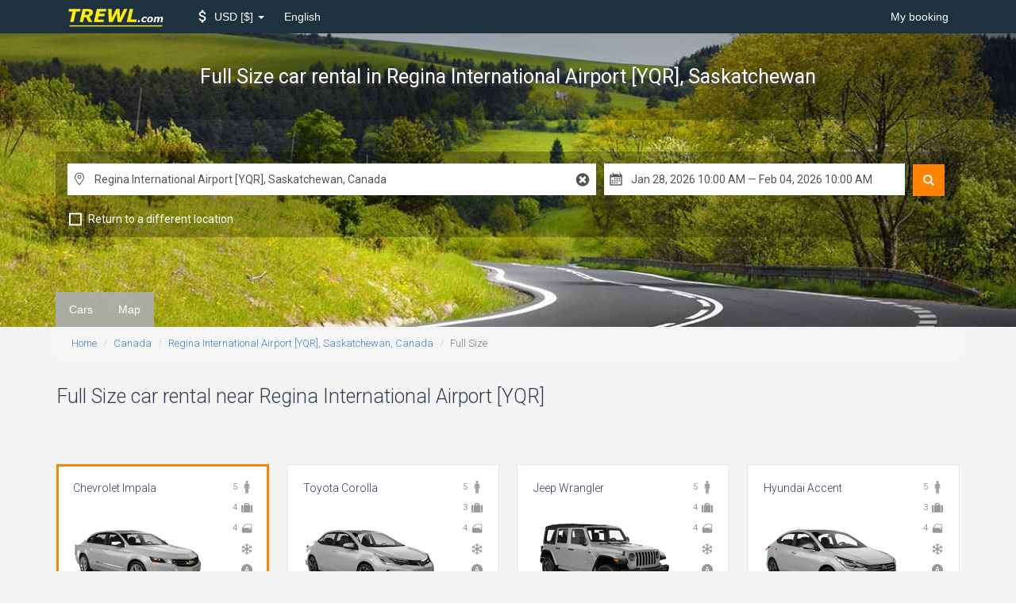

--- FILE ---
content_type: text/html; charset=UTF-8
request_url: https://www.trewl.com/canada/regina-international-airport/fullsize
body_size: 10105
content:
<!DOCTYPE html>
<html lang="en">
<head>
    <link href='//fonts.googleapis.com/css?family=Roboto:700,400,300,400italic' rel='stylesheet' type='text/css'>
    
    <link href="//fonts.googleapis.com/icon?family=Material+Icons" rel="stylesheet">
        <meta charset="utf-8">
        <meta http-equiv="X-UA-Compatible" content="IE=edge">
        <meta name="viewport" content="width=device-width, initial-scale=1">
        <meta name="description" content="Car rental Full Size in Regina International Airport [YQR], Saskatchewan, Canada. Compare Full Size price all car rental companies in Regina International Airport. Prices just from $ 57.21! Cheap offers. Special deals. Chevrolet Impala, etc.">
        <title>Full Size car rental Regina International Airport [YQR], Saskatchewan - TREWL.com</title>

        <link rel="apple-touch-icon" sizes="57x57" href="/apple-icon-57x57.png">
        <link rel="apple-touch-icon" sizes="60x60" href="/apple-icon-60x60.png">
        <link rel="apple-touch-icon" sizes="72x72" href="/apple-icon-72x72.png">
        <link rel="apple-touch-icon" sizes="76x76" href="/apple-icon-76x76.png">
        <link rel="apple-touch-icon" sizes="114x114" href="/apple-icon-114x114.png">
        <link rel="apple-touch-icon" sizes="120x120" href="/apple-icon-120x120.png">
        <link rel="apple-touch-icon" sizes="144x144" href="/apple-icon-144x144.png">
        <link rel="apple-touch-icon" sizes="152x152" href="/apple-icon-152x152.png">
        <link rel="apple-touch-icon" sizes="180x180" href="/apple-icon-180x180.png">
        <link rel="icon" type="image/png" sizes="192x192" href="/android-icon-192x192.png">
        <link rel="icon" type="image/png" sizes="32x32" href="/favicon-32x32.png">
        <link rel="icon" type="image/png" sizes="96x96" href="/favicon-96x96.png">
        <link rel="icon" type="image/png" sizes="16x16" href="/favicon-16x16.png">
        <link rel="manifest" href="/manifest.json">
        <meta name="msapplication-TileColor" content="#ffffff">
        <meta name="msapplication-TileImage" content="/ms-icon-144x144.png">
        <meta name="theme-color" content="#ffffff">
    <link href="/build/css/vendor-e827263f.css" rel="stylesheet">
            <link href="/build/css/app-6f81b3eb.css" rel="stylesheet">
                    
        
        <!--[if lt IE 9]>
            <script src="//cdnjs.cloudflare.com/ajax/libs/html5shiv/3.7.2/html5shiv.min.js"></script>
            <script src="//cdnjs.cloudflare.com/ajax/libs/respond.js/1.4.2/respond.js"></script>
            <![endif]--></head>
<body class="tail" data-spy="scroll" data-target="#scrollspy">
<nav class="navbar navbar-inverse">
    <div class="container">
        <div class="navbar-header">
            <button type="button" class="navbar-toggle collapsed" data-toggle="collapse"
                    data-target="#navbar-collapse">
                <span class="sr-only">Toggle Navigation</span>
                <span class="icon-bar"></span>
                <span class="icon-bar"></span>
                <span class="icon-bar"></span>
            </button>
            <a class="navbar-brand" href="/">
                <img src="/logo-w-bg.svg" width="180" height="36" alt="TREWL.com">            </a>
        </div>

        <div class="collapse navbar-collapse" id="navbar-collapse">
    
        
    

    <ul class="nav navbar-nav">
        
        
        
        
        
        
        
        
        
        
        
        <li class="dropdown menu-selector" id="currency-switcher">
    <a href="" class="dropdown-toggle" data-toggle="dropdown" role="button" aria-haspopup="true" aria-expanded="false">
        <i class="material-icons attach_money"></i>
        <span class="clabel"> USD</span>
        <span class="csymbol">$</span>
        <span class="caret"></span>
    </a>
    <ul class="dropdown-menu" data-role="currency">
                                        <li >
                <a href="#" data-currency="AUD">
                    <span class="clabel">AUD</span>
                    <span class="csymbol">$</span>
                </a>
            </li>
                                <li >
                <a href="#" data-currency="EUR">
                    <span class="clabel">EUR</span>
                    <span class="csymbol">€</span>
                </a>
            </li>
                                <li >
                <a href="#" data-currency="GBP">
                    <span class="clabel">GBP</span>
                    <span class="csymbol">£</span>
                </a>
            </li>
                                <li class="active disabled" >
                <a href="#" data-currency="USD">
                    <span class="clabel">USD</span>
                    <span class="csymbol">$</span>
                </a>
            </li>
                                    <li class="divider"></li>
                                        <li >
                <a href="#" data-currency="AED">
                    <span class="clabel">AED</span>
                    <span class="csymbol">AED</span>
                </a>
            </li>
                                <li >
                <a href="#" data-currency="ARS">
                    <span class="clabel">ARS</span>
                    <span class="csymbol">$</span>
                </a>
            </li>
                                <li >
                <a href="#" data-currency="AZN">
                    <span class="clabel">AZN</span>
                    <span class="csymbol">ман</span>
                </a>
            </li>
                                <li >
                <a href="#" data-currency="BDT">
                    <span class="clabel">BDT</span>
                    <span class="csymbol">Tk</span>
                </a>
            </li>
                                <li >
                <a href="#" data-currency="BGN">
                    <span class="clabel">BGN</span>
                    <span class="csymbol">Лв</span>
                </a>
            </li>
                                <li >
                <a href="#" data-currency="BHD">
                    <span class="clabel">BHD</span>
                    <span class="csymbol">BHD</span>
                </a>
            </li>
                                <li >
                <a href="#" data-currency="BRL">
                    <span class="clabel">BRL</span>
                    <span class="csymbol">R$</span>
                </a>
            </li>
                                <li >
                <a href="#" data-currency="CAD">
                    <span class="clabel">CAD</span>
                    <span class="csymbol">$</span>
                </a>
            </li>
                                <li >
                <a href="#" data-currency="CHF">
                    <span class="clabel">CHF</span>
                    <span class="csymbol">CHF</span>
                </a>
            </li>
                                <li >
                <a href="#" data-currency="CLP">
                    <span class="clabel">CLP</span>
                    <span class="csymbol">$</span>
                </a>
            </li>
                                <li >
                <a href="#" data-currency="CNY">
                    <span class="clabel">CNY</span>
                    <span class="csymbol">元</span>
                </a>
            </li>
                                <li >
                <a href="#" data-currency="CRC">
                    <span class="clabel">CRC</span>
                    <span class="csymbol">₡</span>
                </a>
            </li>
                                <li >
                <a href="#" data-currency="CZK">
                    <span class="clabel">CZK</span>
                    <span class="csymbol">Kč</span>
                </a>
            </li>
                                <li >
                <a href="#" data-currency="DKK">
                    <span class="clabel">DKK</span>
                    <span class="csymbol">kr</span>
                </a>
            </li>
                                <li >
                <a href="#" data-currency="EGP">
                    <span class="clabel">EGP</span>
                    <span class="csymbol">EGP</span>
                </a>
            </li>
                                <li >
                <a href="#" data-currency="FJD">
                    <span class="clabel">FJD</span>
                    <span class="csymbol">$</span>
                </a>
            </li>
                                <li >
                <a href="#" data-currency="GTQ">
                    <span class="clabel">GTQ</span>
                    <span class="csymbol">Q</span>
                </a>
            </li>
                                <li >
                <a href="#" data-currency="HKD">
                    <span class="clabel">HKD</span>
                    <span class="csymbol">$</span>
                </a>
            </li>
                                <li >
                <a href="#" data-currency="HUF">
                    <span class="clabel">HUF</span>
                    <span class="csymbol">Ft</span>
                </a>
            </li>
                                <li >
                <a href="#" data-currency="IDR">
                    <span class="clabel">IDR</span>
                    <span class="csymbol">Rp</span>
                </a>
            </li>
                                <li >
                <a href="#" data-currency="ILS">
                    <span class="clabel">ILS</span>
                    <span class="csymbol">₪</span>
                </a>
            </li>
                                <li >
                <a href="#" data-currency="INR">
                    <span class="clabel">INR</span>
                    <span class="csymbol">₨</span>
                </a>
            </li>
                                <li >
                <a href="#" data-currency="ISK">
                    <span class="clabel">ISK</span>
                    <span class="csymbol">kr</span>
                </a>
            </li>
                                <li >
                <a href="#" data-currency="JOD">
                    <span class="clabel">JOD</span>
                    <span class="csymbol">JOD</span>
                </a>
            </li>
                                <li >
                <a href="#" data-currency="JPY">
                    <span class="clabel">JPY</span>
                    <span class="csymbol">¥</span>
                </a>
            </li>
                                <li >
                <a href="#" data-currency="KES">
                    <span class="clabel">KES</span>
                    <span class="csymbol">KSh</span>
                </a>
            </li>
                                <li >
                <a href="#" data-currency="KRW">
                    <span class="clabel">KRW</span>
                    <span class="csymbol">₩</span>
                </a>
            </li>
                                <li >
                <a href="#" data-currency="KWD">
                    <span class="clabel">KWD</span>
                    <span class="csymbol">KWD</span>
                </a>
            </li>
                                <li >
                <a href="#" data-currency="LKR">
                    <span class="clabel">LKR</span>
                    <span class="csymbol">₨</span>
                </a>
            </li>
                                <li >
                <a href="#" data-currency="MKD">
                    <span class="clabel">MKD</span>
                    <span class="csymbol">ден</span>
                </a>
            </li>
                                <li >
                <a href="#" data-currency="MMK">
                    <span class="clabel">MMK</span>
                    <span class="csymbol">K</span>
                </a>
            </li>
                                <li >
                <a href="#" data-currency="MOP">
                    <span class="clabel">MOP</span>
                    <span class="csymbol">MOP$</span>
                </a>
            </li>
                                <li >
                <a href="#" data-currency="MXN">
                    <span class="clabel">MXN</span>
                    <span class="csymbol">$</span>
                </a>
            </li>
                                <li >
                <a href="#" data-currency="MYR">
                    <span class="clabel">MYR</span>
                    <span class="csymbol">$</span>
                </a>
            </li>
                                <li >
                <a href="#" data-currency="NAD">
                    <span class="clabel">NAD</span>
                    <span class="csymbol">$</span>
                </a>
            </li>
                                <li >
                <a href="#" data-currency="NGN">
                    <span class="clabel">NGN</span>
                    <span class="csymbol">₦</span>
                </a>
            </li>
                                <li >
                <a href="#" data-currency="NOK">
                    <span class="clabel">NOK</span>
                    <span class="csymbol">kr</span>
                </a>
            </li>
                                <li >
                <a href="#" data-currency="NZD">
                    <span class="clabel">NZD</span>
                    <span class="csymbol">$</span>
                </a>
            </li>
                                <li >
                <a href="#" data-currency="OMR">
                    <span class="clabel">OMR</span>
                    <span class="csymbol">OMR</span>
                </a>
            </li>
                                <li >
                <a href="#" data-currency="PHP">
                    <span class="clabel">PHP</span>
                    <span class="csymbol">₱</span>
                </a>
            </li>
                                <li >
                <a href="#" data-currency="PKR">
                    <span class="clabel">PKR</span>
                    <span class="csymbol">₨</span>
                </a>
            </li>
                                <li >
                <a href="#" data-currency="PLN">
                    <span class="clabel">PLN</span>
                    <span class="csymbol">zł</span>
                </a>
            </li>
                                <li >
                <a href="#" data-currency="QAR">
                    <span class="clabel">QAR</span>
                    <span class="csymbol">﷼</span>
                </a>
            </li>
                                <li >
                <a href="#" data-currency="RON">
                    <span class="clabel">RON</span>
                    <span class="csymbol">Lei</span>
                </a>
            </li>
                                <li >
                <a href="#" data-currency="RSD">
                    <span class="clabel">RSD</span>
                    <span class="csymbol">PCД</span>
                </a>
            </li>
                                <li >
                <a href="#" data-currency="RUB">
                    <span class="clabel">RUB</span>
                    <span class="csymbol">руб</span>
                </a>
            </li>
                                <li >
                <a href="#" data-currency="SAR">
                    <span class="clabel">SAR</span>
                    <span class="csymbol">﷼</span>
                </a>
            </li>
                                <li >
                <a href="#" data-currency="SEK">
                    <span class="clabel">SEK</span>
                    <span class="csymbol">kr</span>
                </a>
            </li>
                                <li >
                <a href="#" data-currency="SGD">
                    <span class="clabel">SGD</span>
                    <span class="csymbol">$</span>
                </a>
            </li>
                                <li >
                <a href="#" data-currency="THB">
                    <span class="clabel">THB</span>
                    <span class="csymbol">฿</span>
                </a>
            </li>
                                <li >
                <a href="#" data-currency="TRY">
                    <span class="clabel">TRY</span>
                    <span class="csymbol">TL</span>
                </a>
            </li>
                                <li >
                <a href="#" data-currency="TWD">
                    <span class="clabel">TWD</span>
                    <span class="csymbol">NT$</span>
                </a>
            </li>
                                <li >
                <a href="#" data-currency="TZS">
                    <span class="clabel">TZS</span>
                    <span class="csymbol">TZS</span>
                </a>
            </li>
                                <li >
                <a href="#" data-currency="UAH">
                    <span class="clabel">UAH</span>
                    <span class="csymbol">₴</span>
                </a>
            </li>
                                <li >
                <a href="#" data-currency="VND">
                    <span class="clabel">VND</span>
                    <span class="csymbol">₫</span>
                </a>
            </li>
                                <li >
                <a href="#" data-currency="ZAR">
                    <span class="clabel">ZAR</span>
                    <span class="csymbol">R</span>
                </a>
            </li>
            </ul>
</li>        
        
        
        
        
        
        
        
        
        
        <li class="dropdown language">
        <a href="" class="dropdown-toggle" data-toggle="dropdown" role="button" aria-haspopup="true"
           aria-expanded="false">
            English
        </a>
        <ul class="dropdown-menu" data-role="locale">
                            <li>
                    <a rel="alternate" hreflang="no" href="https://www.trewl.com/no/canada/regina-international-airport/fullsize">
                        Bokmål
                    </a>
                </li>
                            <li>
                    <a rel="alternate" hreflang="en" href="https://www.trewl.com/canada/regina-international-airport/fullsize">
                        English
                    </a>
                </li>
                            <li>
                    <a rel="alternate" hreflang="ru" href="https://www.trewl.com/ru/canada/regina-international-airport/fullsize">
                        Русский
                    </a>
                </li>
                    </ul>
    </li>
    </ul>

    <ul class="nav navbar-nav navbar-right">
        <li><a href="https://www.trewl.com/my-booking">My booking</a></li>
        
        
        
        
        
        
        
        
        
        
        
    </ul>
</div>    </div>
</nav>

<div class="inner-page-slider" style="background: url('/images/wide/default.jpg') center bottom / cover;">
    <div class="inner-page-header">
        <div class="page-header form-container">
            <div class="container">
                
                <div class="vertical">
                    <h1>
                                                    Full Size car rental <small> in Regina International Airport [YQR], Saskatchewan</small>
                                            </h1>
                </div>
            </div>
        </div>

        <div class="container dark-container">
            <div class="form-container">
                <div class="current-search">
                    
                    <div class="VehAvailForm">
    <form id="search_form" action="https://www.trewl.com/search" method="POST" autocomplete="off">
        
        
        

        <div class="_submit hidden-xs">
            <button type="submit" class="glyphicon glyphicon-search" title="Search"></button>
        </div>

        <div class="_inputs">
            <div class="inputs-group _main">
                <div class="input _location _pickup r-icons-place">
                    <input class="form-control typeahead" type="text" name="pickup[name]" id="search__pickup__name"
                           data-role="pickup_name" placeholder="Enter a pickup location" value="Regina International Airport [YQR], Saskatchewan, Canada"/>
                    <div id="search__pickup__name__reset" class="location-reset r-icons-cancel"></div>
                    <div id="search__pickup__name__indicator" class="loading-indicator"></div>
                    <input type="hidden" id="search__pickup__country" name="pickup[country]"
                           data-role="pickup_country"/>
                    <input type="hidden" id="search__pickup__latlng" name="pickup[latlng]"
                           data-role="pickup_latlng"/>
                    <input type="hidden" id="search__pickup_id" name="pickup[id]" value="4388"
                           data-role="default_pickup_id"/>
                </div>
                <div class="input _location _return  r-icons-place" data-role="return_location_panel">
                    <input class="form-control typeahead" type="text" name="return[name]" id="search__return__name"
                           data-role="return_name"  placeholder="Enter a return location"  value="Regina International Airport [YQR], Saskatchewan, Canada"/>
                    <div id="search__return__name__reset" class="location-reset r-icons-cancel"></div>
                    <div id="search__return__name__indicator" class="loading-indicator"></div>
                    <input type="hidden" id="search__return__country" name="return[country]"
                           data-role="return_country"/>
                    <input type="hidden" id="search__return__latlng" name="return[latlng]"
                           data-role="return_latlng"/>
                    <input type="hidden" id="search__return_id" name="return[id]" value="4388"
                           data-role="default_return_id"/>
                </div>
                <div class="input _date_range r-icons-calendar">
                    <input class="form-control" type="text" id="search__date_range" name="date_range"
                           data-role="date_range">
                    <input type="hidden" id="search__start_date" name="start_date" data-role="start_date" value="2026-01-28T10:00:00"/>
                    <input type="hidden" id="search__end_date" name="end_date" data-role="end_date" value="2026-02-04T10:00:00"/>
                </div>
                                <input type="hidden" id="search__tail" name="tail" data-role="tail" value="fullsize"/>
                <input type="hidden" id="search__tail_type" name="type" data-role="type" value="cargroup"/>
                            </div>

            <ul class="inputs-group _options">
                <li class="option _different-location">
                    <input type="checkbox" id="search__return_another_location" tabindex="-1" name="return[another]"
                           value="1" data-role="return_another_location">
                    <label for="search__return_another_location" data-icon="i">
                        <span>Return to a different location</span>
                    </label>
                </li>

                <input type="hidden" id="search__age" name="age" value="30"/>
                
            </ul>

            <div class="_submit visible-xs">
                <button type="submit" title="Search">
                    <i class="glyphicon glyphicon-search"></i>
                    Search
                </button>
            </div>

        </div>

    </form>

</div>

                </div>
            </div>
        </div>        <div class="container">
                    </div>
    </div>
</div>                <div class="nav-inpage hidden-xs" id="scrollspy">
            <div class="container">
                <ul class="nav navbar-nav nav-pills">
                    <li role="presentation">
    <a href="#relevant-cars-section-anchor">
        Cars
    </a>
</li>    <li role="presentation">
    <a href="#locations-map-anchor">
        Map
    </a>
</li>                </ul>
                <ul class="nav navbar-right">
                    <li role="presentation" style="color: red;">
                        <a href="#">
                        <span class="glyphicon glyphicon-search"
                              aria-hidden="true"></span> Search form
                        </a>
                    </li>
                </ul>
            </div>
        </div>
    
    <div class="breadcrumbs container">
        <ol class="breadcrumb">
									<li><a href="https://www.trewl.com">Home</a></li>
												<li><a href="https://www.trewl.com/canada">Canada</a></li>
												<li><a href="https://www.trewl.com/canada/regina-international-airport">Regina International Airport [YQR], Saskatchewan, Canada</a></li>
												<li class="active">Full Size</li>
						</ol>    </div>

        <div class="middle-content">
        <div class="container">
            <div class="panel-group main-nav-accordion" id="accordion">
                <div class="panel subline">
    <div id="relevant-cars-section-anchor" class="anchor"></div>
    <div class="panel-heading">
        <h2 class="panel-title" data-toggle="collapse" data-parent='#accordion' data-target="#relevant-cars-section">
            Full Size car rental near Regina International Airport [YQR]            <i class="material-icons open keyboard_arrow_down"></i>
            <i class="material-icons closed keyboard_arrow_up"></i>
        </h2>
    </div>
    <div id="relevant-cars-section" class="panel-collapse collapse">
        <script>
        function img_error(img) {
            img.parentElement.className += ' error';
        }
    </script>
    <div class="cars ">
                                <h3>
                                    <i class="material-icons md-18 local_airport"></i>
                                                    Full Size rental cars in <a href="https://www.trewl.com/canada/regina-international-airport/fullsize" title="Full Size car rental Regina International Airport [YQR], Saskatchewan - TREWL.com">Regina International Airport [YQR]</a> and other relevant cars
                            </h3>
                                                <br>
                                        <div class="available-cars clearfix carousel ">
                <div
                    class="list  uninitialized owl-carousel owl-theme ">
                                            <div class="car match "
     data-model="Chevrolet Impala"
     data-vendor="budget"
     data-class="8"
     data-category="1"
     data-match=" true "
     data-location="4388"
    >

    <div class="details">
        <div class="icons-col">
            <div class="icon">
                <p title="Passenger Quantity" class="r-icons-passenger"></p>

                <p class="icon_label">5</p>
            </div>
            <div class="icon">
                <p title="Baggage Quantity" class="r-icons-bag"></p>

                <p class="icon_label">4</p>
            </div>
            <div class="icon">
                <p title="Number of doors" class="r-icons-door"></p>

                <p class="icon_label">4</p>
            </div>
                            <div class="icon">
                    <p title="Air Conditioning" class="r-icons-ac"></p>
                </div>
                        <div class="icon">
                                    <p title="Automatic Transmission" class="r-icons-auto"></p>
                            </div>
        </div>

        <p class="title">Chevrolet Impala</p>

        <div class="wrapper">
            <img src="https://ctimg-fleet.cartrawler.com/chevrolet/impala/primary.png" alt="Rent Chevrolet Impala"
                 onerror="img_error(this)"/>
        </div>

        <div class="price">
            <div>from</div>
                            <span class="value">
                 $ 57.21
                </span>
                        <span class="per_day">per day</span>
        </div>
        <a href="#" class="check btn btn-primary btn-sm btn-block">Check</a>
        
    </div>
</div>                                            <div class="car "
     data-model="Toyota Corolla"
     data-vendor="enterprise"
     data-class="6"
     data-category="1"
     data-match=" false "
     data-location="4388"
    >

    <div class="details">
        <div class="icons-col">
            <div class="icon">
                <p title="Passenger Quantity" class="r-icons-passenger"></p>

                <p class="icon_label">5</p>
            </div>
            <div class="icon">
                <p title="Baggage Quantity" class="r-icons-bag"></p>

                <p class="icon_label">3</p>
            </div>
            <div class="icon">
                <p title="Number of doors" class="r-icons-door"></p>

                <p class="icon_label">4</p>
            </div>
                            <div class="icon">
                    <p title="Air Conditioning" class="r-icons-ac"></p>
                </div>
                        <div class="icon">
                                    <p title="Automatic Transmission" class="r-icons-auto"></p>
                            </div>
        </div>

        <p class="title">Toyota Corolla</p>

        <div class="wrapper">
            <img src="https://ctimg-fleet.cartrawler.com/toyota/corolla/primary.png" alt="Rent Toyota Corolla"
                 onerror="img_error(this)"/>
        </div>

        <div class="price">
            <div>from</div>
                            <span class="value">
                 $ 45.66
                </span>
                        <span class="per_day">per day</span>
        </div>
        <a href="#" class="check btn btn-primary btn-sm btn-block">Check</a>
        
    </div>
</div>                                            <div class="car "
     data-model="Jeep Wrangler"
     data-vendor="national"
     data-class="7"
     data-category="3"
     data-match=" false "
     data-location="4388"
    >

    <div class="details">
        <div class="icons-col">
            <div class="icon">
                <p title="Passenger Quantity" class="r-icons-passenger"></p>

                <p class="icon_label">5</p>
            </div>
            <div class="icon">
                <p title="Baggage Quantity" class="r-icons-bag"></p>

                <p class="icon_label">4</p>
            </div>
            <div class="icon">
                <p title="Number of doors" class="r-icons-door"></p>

                <p class="icon_label">4</p>
            </div>
                            <div class="icon">
                    <p title="Air Conditioning" class="r-icons-ac"></p>
                </div>
                        <div class="icon">
                                    <p title="Automatic Transmission" class="r-icons-auto"></p>
                            </div>
        </div>

        <p class="title">Jeep Wrangler</p>

        <div class="wrapper">
            <img src="https://ctimg-fleet.cartrawler.com/jeep/wrangler-4dr/primary.png" alt="Rent Jeep Wrangler"
                 onerror="img_error(this)"/>
        </div>

        <div class="price">
            <div>from</div>
                            <span class="value">
                 $ 89.22
                </span>
                        <span class="per_day">per day</span>
        </div>
        <a href="#" class="check btn btn-primary btn-sm btn-block">Check</a>
        
    </div>
</div>                                            <div class="car "
     data-model="Hyundai Accent"
     data-vendor="enterprise"
     data-class="4"
     data-category="1"
     data-match=" false "
     data-location="4388"
    >

    <div class="details">
        <div class="icons-col">
            <div class="icon">
                <p title="Passenger Quantity" class="r-icons-passenger"></p>

                <p class="icon_label">5</p>
            </div>
            <div class="icon">
                <p title="Baggage Quantity" class="r-icons-bag"></p>

                <p class="icon_label">3</p>
            </div>
            <div class="icon">
                <p title="Number of doors" class="r-icons-door"></p>

                <p class="icon_label">4</p>
            </div>
                            <div class="icon">
                    <p title="Air Conditioning" class="r-icons-ac"></p>
                </div>
                        <div class="icon">
                                    <p title="Automatic Transmission" class="r-icons-auto"></p>
                            </div>
        </div>

        <p class="title">Hyundai Accent</p>

        <div class="wrapper">
            <img src="https://ctimg-fleet.cartrawler.com/hyundai/accent/primary.png" alt="Rent Hyundai Accent"
                 onerror="img_error(this)"/>
        </div>

        <div class="price">
            <div>from</div>
                            <span class="value">
                 $ 45.98
                </span>
                        <span class="per_day">per day</span>
        </div>
        <a href="#" class="check btn btn-primary btn-sm btn-block">Check</a>
        
    </div>
</div>                                            <div class="car "
     data-model="Nissan Versa"
     data-vendor="national"
     data-class="4"
     data-category="1"
     data-match=" false "
     data-location="4388"
    >

    <div class="details">
        <div class="icons-col">
            <div class="icon">
                <p title="Passenger Quantity" class="r-icons-passenger"></p>

                <p class="icon_label">5</p>
            </div>
            <div class="icon">
                <p title="Baggage Quantity" class="r-icons-bag"></p>

                <p class="icon_label">3</p>
            </div>
            <div class="icon">
                <p title="Number of doors" class="r-icons-door"></p>

                <p class="icon_label">4</p>
            </div>
                            <div class="icon">
                    <p title="Air Conditioning" class="r-icons-ac"></p>
                </div>
                        <div class="icon">
                                    <p title="Automatic Transmission" class="r-icons-auto"></p>
                            </div>
        </div>

        <p class="title">Nissan Versa</p>

        <div class="wrapper">
            <img src="https://ctimg-fleet.cartrawler.com/nissan/versa/primary.png" alt="Rent Nissan Versa"
                 onerror="img_error(this)"/>
        </div>

        <div class="price">
            <div>from</div>
                            <span class="value">
                 $ 53.46
                </span>
                        <span class="per_day">per day</span>
        </div>
        <a href="#" class="check btn btn-primary btn-sm btn-block">Check</a>
        
    </div>
</div>                                            <div class="car "
     data-model="Chevrolet Spark"
     data-vendor="enterprise"
     data-class="3"
     data-category="1"
     data-match=" false "
     data-location="4388"
    >

    <div class="details">
        <div class="icons-col">
            <div class="icon">
                <p title="Passenger Quantity" class="r-icons-passenger"></p>

                <p class="icon_label">5</p>
            </div>
            <div class="icon">
                <p title="Baggage Quantity" class="r-icons-bag"></p>

                <p class="icon_label">2</p>
            </div>
            <div class="icon">
                <p title="Number of doors" class="r-icons-door"></p>

                <p class="icon_label">4</p>
            </div>
                            <div class="icon">
                    <p title="Air Conditioning" class="r-icons-ac"></p>
                </div>
                        <div class="icon">
                                    <p title="Automatic Transmission" class="r-icons-auto"></p>
                            </div>
        </div>

        <p class="title">Chevrolet Spark</p>

        <div class="wrapper">
            <img src="https://ctimg-fleet.cartrawler.com/chevrolet/spark/primary.png" alt="Rent Chevrolet Spark"
                 onerror="img_error(this)"/>
        </div>

        <div class="price">
            <div>from</div>
                            <span class="value">
                 $ 46.29
                </span>
                        <span class="per_day">per day</span>
        </div>
        <a href="#" class="check btn btn-primary btn-sm btn-block">Check</a>
        
    </div>
</div>                                            <div class="car "
     data-model="Toyota Yaris"
     data-vendor="budget"
     data-class="3"
     data-category="1"
     data-match=" false "
     data-location="4388"
    >

    <div class="details">
        <div class="icons-col">
            <div class="icon">
                <p title="Passenger Quantity" class="r-icons-passenger"></p>

                <p class="icon_label">5</p>
            </div>
            <div class="icon">
                <p title="Baggage Quantity" class="r-icons-bag"></p>

                <p class="icon_label">2</p>
            </div>
            <div class="icon">
                <p title="Number of doors" class="r-icons-door"></p>

                <p class="icon_label">4</p>
            </div>
                            <div class="icon">
                    <p title="Air Conditioning" class="r-icons-ac"></p>
                </div>
                        <div class="icon">
                                    <p title="Automatic Transmission" class="r-icons-auto"></p>
                            </div>
        </div>

        <p class="title">Toyota Yaris</p>

        <div class="wrapper">
            <img src="https://ctimg-fleet.cartrawler.com/toyota/yaris/primary.png" alt="Rent Toyota Yaris"
                 onerror="img_error(this)"/>
        </div>

        <div class="price">
            <div>from</div>
                            <span class="value">
                 $ 53.88
                </span>
                        <span class="per_day">per day</span>
        </div>
        <a href="#" class="check btn btn-primary btn-sm btn-block">Check</a>
        
    </div>
</div>                                            <div class="car "
     data-model="Toyota C-HR"
     data-vendor="enterprise"
     data-class="27"
     data-category="3"
     data-match=" false "
     data-location="4388"
    >

    <div class="details">
        <div class="icons-col">
            <div class="icon">
                <p title="Passenger Quantity" class="r-icons-passenger"></p>

                <p class="icon_label">5</p>
            </div>
            <div class="icon">
                <p title="Baggage Quantity" class="r-icons-bag"></p>

                <p class="icon_label">2</p>
            </div>
            <div class="icon">
                <p title="Number of doors" class="r-icons-door"></p>

                <p class="icon_label">3</p>
            </div>
                            <div class="icon">
                    <p title="Air Conditioning" class="r-icons-ac"></p>
                </div>
                        <div class="icon">
                                    <p title="Automatic Transmission" class="r-icons-auto"></p>
                            </div>
        </div>

        <p class="title">Toyota C-HR</p>

        <div class="wrapper">
            <img src="https://ctimg-fleet.cartrawler.com/toyota/c-hr/primary.png" alt="Rent Toyota C-HR"
                 onerror="img_error(this)"/>
        </div>

        <div class="price">
            <div>from</div>
                            <span class="value">
                 $ 49.52
                </span>
                        <span class="per_day">per day</span>
        </div>
        <a href="#" class="check btn btn-primary btn-sm btn-block">Check</a>
        
    </div>
</div>                                            <div class="car "
     data-model="GMC Acadia"
     data-vendor="budget"
     data-class="29"
     data-category="3"
     data-match=" false "
     data-location="4388"
    >

    <div class="details">
        <div class="icons-col">
            <div class="icon">
                <p title="Passenger Quantity" class="r-icons-passenger"></p>

                <p class="icon_label">7</p>
            </div>
            <div class="icon">
                <p title="Baggage Quantity" class="r-icons-bag"></p>

                <p class="icon_label">3</p>
            </div>
            <div class="icon">
                <p title="Number of doors" class="r-icons-door"></p>

                <p class="icon_label">5</p>
            </div>
                            <div class="icon">
                    <p title="Air Conditioning" class="r-icons-ac"></p>
                </div>
                        <div class="icon">
                                    <p title="Automatic Transmission" class="r-icons-auto"></p>
                            </div>
        </div>

        <p class="title">GMC Acadia</p>

        <div class="wrapper">
            <img src="https://ctimg-fleet.cartrawler.com/gmc/acadia/primary.png" alt="Rent GMC Acadia"
                 onerror="img_error(this)"/>
        </div>

        <div class="price">
            <div>from</div>
                            <span class="value">
                 $ 96.29
                </span>
                        <span class="per_day">per day</span>
        </div>
        <a href="#" class="check btn btn-primary btn-sm btn-block">Check</a>
        
    </div>
</div>                                            <div class="car "
     data-model="Chevrolet Silverado"
     data-vendor="enterprise"
     data-class="26"
     data-category="9"
     data-match=" false "
     data-location="4388"
    >

    <div class="details">
        <div class="icons-col">
            <div class="icon">
                <p title="Passenger Quantity" class="r-icons-passenger"></p>

                <p class="icon_label">4</p>
            </div>
            <div class="icon">
                <p title="Baggage Quantity" class="r-icons-bag"></p>

                <p class="icon_label">0</p>
            </div>
            <div class="icon">
                <p title="Number of doors" class="r-icons-door"></p>

                <p class="icon_label">4</p>
            </div>
                            <div class="icon">
                    <p title="Air Conditioning" class="r-icons-ac"></p>
                </div>
                        <div class="icon">
                                    <p title="Automatic Transmission" class="r-icons-auto"></p>
                            </div>
        </div>

        <p class="title">Chevrolet Silverado</p>

        <div class="wrapper">
            <img src="https://ctimg-fleet.cartrawler.com/chevrolet/silverado/primary.png" alt="Rent Chevrolet Silverado"
                 onerror="img_error(this)"/>
        </div>

        <div class="price">
            <div>from</div>
                            <span class="value">
                 $ 55.11
                </span>
                        <span class="per_day">per day</span>
        </div>
        <a href="#" class="check btn btn-primary btn-sm btn-block">Check</a>
        
    </div>
</div>                                            <div class="car "
     data-model="Dodge Caravan"
     data-vendor="budget"
     data-class="11"
     data-category="2"
     data-match=" false "
     data-location="4388"
    >

    <div class="details">
        <div class="icons-col">
            <div class="icon">
                <p title="Passenger Quantity" class="r-icons-passenger"></p>

                <p class="icon_label">7</p>
            </div>
            <div class="icon">
                <p title="Baggage Quantity" class="r-icons-bag"></p>

                <p class="icon_label">3</p>
            </div>
            <div class="icon">
                <p title="Number of doors" class="r-icons-door"></p>

                <p class="icon_label">5</p>
            </div>
                            <div class="icon">
                    <p title="Air Conditioning" class="r-icons-ac"></p>
                </div>
                        <div class="icon">
                                    <p title="Automatic Transmission" class="r-icons-auto"></p>
                            </div>
        </div>

        <p class="title">Dodge Caravan</p>

        <div class="wrapper">
            <img src="https://ctimg-fleet.cartrawler.com/dodge/caravan/primary.png" alt="Rent Dodge Caravan"
                 onerror="img_error(this)"/>
        </div>

        <div class="price">
            <div>from</div>
                            <span class="value">
                 $ 134.22
                </span>
                        <span class="per_day">per day</span>
        </div>
        <a href="#" class="check btn btn-primary btn-sm btn-block">Check</a>
        
    </div>
</div>                                            <div class="car "
     data-model="Cadillac CTS"
     data-vendor="enterprise"
     data-class="9"
     data-category="1"
     data-match=" false "
     data-location="4388"
    >

    <div class="details">
        <div class="icons-col">
            <div class="icon">
                <p title="Passenger Quantity" class="r-icons-passenger"></p>

                <p class="icon_label">5</p>
            </div>
            <div class="icon">
                <p title="Baggage Quantity" class="r-icons-bag"></p>

                <p class="icon_label">5</p>
            </div>
            <div class="icon">
                <p title="Number of doors" class="r-icons-door"></p>

                <p class="icon_label">4</p>
            </div>
                            <div class="icon">
                    <p title="Air Conditioning" class="r-icons-ac"></p>
                </div>
                        <div class="icon">
                                    <p title="Automatic Transmission" class="r-icons-auto"></p>
                            </div>
        </div>

        <p class="title">Cadillac CTS</p>

        <div class="wrapper">
            <img src="https://ctimg-fleet.cartrawler.com/cadillac/cts/primary.png" alt="Rent Cadillac CTS"
                 onerror="img_error(this)"/>
        </div>

        <div class="price">
            <div>from</div>
                            <span class="value">
                 $ 60.31
                </span>
                        <span class="per_day">per day</span>
        </div>
        <a href="#" class="check btn btn-primary btn-sm btn-block">Check</a>
        
    </div>
</div>                                            <div class="car "
     data-model="Ford Flex"
     data-vendor="enterprise"
     data-class="32"
     data-category="14"
     data-match=" false "
     data-location="4388"
    >

    <div class="details">
        <div class="icons-col">
            <div class="icon">
                <p title="Passenger Quantity" class="r-icons-passenger"></p>

                <p class="icon_label">6</p>
            </div>
            <div class="icon">
                <p title="Baggage Quantity" class="r-icons-bag"></p>

                <p class="icon_label">4</p>
            </div>
            <div class="icon">
                <p title="Number of doors" class="r-icons-door"></p>

                <p class="icon_label">5</p>
            </div>
                            <div class="icon">
                    <p title="Air Conditioning" class="r-icons-ac"></p>
                </div>
                        <div class="icon">
                                    <p title="Automatic Transmission" class="r-icons-auto"></p>
                            </div>
        </div>

        <p class="title">Ford Flex</p>

        <div class="wrapper">
            <img src="https://ctimg-fleet.cartrawler.com/ford/flex/primary.png" alt="Rent Ford Flex"
                 onerror="img_error(this)"/>
        </div>

        <div class="price">
            <div>from</div>
                            <span class="value">
                 $ 76.53
                </span>
                        <span class="per_day">per day</span>
        </div>
        <a href="#" class="check btn btn-primary btn-sm btn-block">Check</a>
        
    </div>
</div>                                    </div>
            </div>
            </div>    </div>
</div>


                
                <div class="panel subline">
    <div id="locations-map-anchor" class="anchor"></div>
    <div class="panel-heading">
        <h2 class="panel-title" data-toggle="collapse" data-parent='#accordion' data-target="#locations-map">
            Map of locations near Regina International Airport [YQR]            <i class="material-icons open keyboard_arrow_down"></i>
            <i class="material-icons closed keyboard_arrow_up"></i>
        </h2>
    </div>
    <div id="locations-map" class="panel-collapse collapse">
        <div id="map-canvas"></div>    </div>
</div>

                            </div>

                    </div>
    </div>
<div class="subscribe-block">
        <div class="container">
            <h2>Car rental worldwide with <strong> TREWL.com</strong></h2>
            <div class="row">
                <div class="col-sm-3">
                    <h3>Reviews car rental</h3>
                    <div class="testimonials owl-carousel owl-theme">
                                                    <div class="review">
                                <div class="text">
                                    Wonderful service. All at the highest level. Never for 6 years there were no problems, it became even a VIP-client, which is nice. Read all the rules to the end, it&#039;s your money, gentlemen. I&#039;ll say honestly, cheaper prices I have not met, monitored directly by the rolling companies.
                                </div>
                                <div class="pic">
                                                                    </div>
                                <div class="rate-block">
                                    <div class="rate clearfix rate-4">
                                        <i class="material-icons star_rate"></i>
                                        <i class="material-icons star_rate"></i>
                                        <i class="material-icons star_rate"></i>
                                        <i class="material-icons star_rate"></i>
                                        <i class="material-icons star_rate"></i>
                                    </div>
                                    <div class="name">Declan</div>
                                    <div class="from">Ireland</div>
                                </div>
                            </div>
                                                    <div class="review">
                                <div class="text">
                                    It is necessary and convenient! I have been using it for 4-5 years. I never regretted it. Read specially reviews with low ratings. Conclusion - illiterate people who do not read the conditions and rules make mistakes and clog the wrong addresses, and blame the site for this.
                                </div>
                                <div class="pic">
                                                                            <img src="/images/reviews/valerie-us.jpg" alt="Lana">
                                                                    </div>
                                <div class="rate-block">
                                    <div class="rate clearfix rate-5">
                                        <i class="material-icons star_rate"></i>
                                        <i class="material-icons star_rate"></i>
                                        <i class="material-icons star_rate"></i>
                                        <i class="material-icons star_rate"></i>
                                        <i class="material-icons star_rate"></i>
                                    </div>
                                    <div class="name">Lana</div>
                                    <div class="from">Hawaii</div>
                                </div>
                            </div>
                                                    <div class="review">
                                <div class="text">
                                    I Used several times. It is necessary to look carefully, what exactly you book and what exactly conditions at the supplier. I especially like the ability to change dates and times, as well as the class of the car. Since it is an intermediary, it takes time to confirm the supplier, but this is normal. At prices much cheaper than taking directly from the supplier. On customer service is also a solid five-star
                                </div>
                                <div class="pic">
                                                                    </div>
                                <div class="rate-block">
                                    <div class="rate clearfix rate-5">
                                        <i class="material-icons star_rate"></i>
                                        <i class="material-icons star_rate"></i>
                                        <i class="material-icons star_rate"></i>
                                        <i class="material-icons star_rate"></i>
                                        <i class="material-icons star_rate"></i>
                                    </div>
                                    <div class="name">Mikl</div>
                                    <div class="from">Germany</div>
                                </div>
                            </div>
                                            </div>
                </div>
                <div class="col-sm-3">
                    <h3>Why book with TREWL.com?</h3>
                    <ul class="alt reasons">
                                                    <li>Fast and easy car rental prices comparison</li>
                                                    <li>Best price for most cars</li>
                                                    <li>Affordable full excess insurance</li>
                                                    <li>Free cancellation or amendment</li>
                                                    <li>No hidden charges</li>
                                                    <li>Breakdown assistance</li>
                                            </ul>
                </div>
                <div class="col-sm-3">
                    <h3>Do you have any questions?</h3>
                    <div class="links">
                        <p>Try to find an answer in our<a href="https://www.trewl.com/faq"> F.A.Q.</a></p>
                        <p>Contact us by email: <a href="/cdn-cgi/l/email-protection#2b585e5b5b44595f6b5f594e5c4705484446" rel="nofollow"><span class="__cf_email__" data-cfemail="cdbeb8bdbda2bfb98db9bfa8baa1e3aea2a0">[email&#160;protected]</span></a></p>
                    </div>
                    <div class="phone">
                        <h3>You can book a car by phone</h3>
                        <a href="tel:+13477191928">+1 (347) 719 1928</a>
                    </div>
                </div>
                <div class="col-sm-3">
                    <h3>Join us</h3>

                    <div class="subscribe-widget">
                        <div class="processing"></div>
                        <div class="open">
                            <p>Subscribe to our latest news and offers</p>

                            <input type="text" id="subscribe-email" placeholder="E-Mail"/>
                            <input type="submit" id="subscribe" value=Subscribe class="btn btn-primary"/>
                        </div>
                        <div class="done">
                            <i class="r-icons-check pull-left"></i>
                            <p>Subscription successful! Thank you!</p>
                        </div>
                    </div>
                </div>
            </div>
        </div>
    </div>

<div class="footer">
    <div class="container">
        <div class="row">
        
        
        
        
        
        
        
        
        
        
        
        <!--/ footer col 1 -->

        
        
        
        
        
        
        
        
        
        <!--/ footer col 2 -->

            <div class="col-sm-4">
                <h3>Useful</h3>
                <ul class="list-unstyled">
                    <li><a href="https://www.trewl.com/my-booking" rel="nofollow" hidefocus="true"><span>Manage your booking</span></a></li>
                    <li><a href="https://www.trewl.com/terms-and-conditions" rel="nofollow" hidefocus="true"><span>Terms &amp; Conditions</span></a></li>
                    
                    <li><a href="https://www.trewl.com/faq" rel="nofollow" hidefocus="true"><span>F.A.Q.</span></a></li>
                    
                    <li><a href="https://www.trewl.com/about-us" rel="nofollow" hidefocus="true"><span>About us</span></a></li>
                </ul>
            </div>

                            <div class="col-sm-4">
                    <h3>Popular car rental groups</h3>
                    <ul class="list-unstyled">
    <li><a href="https://www.trewl.com/canada/group/luxury" rel="nofollow" title="Car rental Luxury locations Canada">Car rental Luxury locations</a></li>
    <li><a href="https://www.trewl.com/canada/group/convertible" rel="nofollow" title="Car rental Convertible locations Canada">Car rental Convertible locations</a></li>
    <li><a href="https://www.trewl.com/canada/group/exotic" rel="nofollow" title="Car rental Exotic locations Canada">Car rental Exotic locations</a></li>
    <li><a href="https://www.trewl.com/canada/group/suv" rel="nofollow" title="Car rental SUV locations Canada">Car rental SUV locations</a></li>
    <li><a href="https://www.trewl.com/canada/group/van" rel="nofollow" title="Car rental Van locations Canada">Car rental Van locations</a></li>
    <li><a href="https://www.trewl.com/canada/group/7-seater" rel="nofollow" title="Car rental 7 seater locations Canada">Car rental 7 seater locations</a></li>
</ul>                </div>

                <div class="col-sm-4">
                    <h3>Most popular rentals</h3>
                    <ul class="list-unstyled">
            <li>
            <a href="https://www.trewl.com/canada/airports" rel="nofollow">
                Airport rentals in Canada
            </a>
        </li>
            <li>
            <a href="https://www.trewl.com/canada/railways" rel="nofollow">
                Railroad station rentals in Canada
            </a>
        </li>
            <li>
            <a href="https://www.trewl.com/canada/cities" rel="nofollow">
                Downtown rentals in Canada
            </a>
        </li>
    
    <li>
        <a href="https://www.trewl.com/canada" rel="nofollow">
            All Canada car rental
        </a>

    </li>
</ul>
                </div>
                    <!--/ footer col 3 -->
            
            

            
            
            
            
            
            
            
            
            
            
            
            
        </div>


        <div class="row footer_social">
            <div class="social_inner">
                
                
                
                
                
                
                
                
            </div>
        </div>

        <div class="row">
            <div class="footer_contacts col-md-4 col-xs-12">
                
                <span class="email"><a href="/cdn-cgi/l/email-protection#790a0c0909160b0d390d0b1c0e15571a1614" rel="nofollow"><span class="__cf_email__" data-cfemail="b3c0c6c3c3dcc1c7f3c7c1d6c4df9dd0dcde">[email&#160;protected]</span></a></span>
            </div>
            <div class="mobile-app col-md-4 col-xs-12">
                <div class="app android">
                    <a href="https://play.google.com/store/apps/details?id=trewl.com" target="_blank" title="Full Size car rental Regina International Airport [YQR], Saskatchewan - TREWL.com"><img src="/images/app/android.png" alt="Full Size car rental Regina International Airport [YQR], Saskatchewan - TREWL.com"></a>
                </div>
            </div>
            <div class="copyright col-md-4 col-xs-12">
                &copy; TREWL.com &mdash; 2026
            </div>
        </div>
    </div>
</div>
<noscript>
        <iframe src="//www.googletagmanager.com/ns.html?id=GTM-WX2VVM"
                height="0" width="0" style="display:none;visibility:hidden"></iframe>
    </noscript>
    <script data-cfasync="false" src="/cdn-cgi/scripts/5c5dd728/cloudflare-static/email-decode.min.js"></script><script>
        (function (w, l) {
            w[l] = w[l] || [];
            w[l].push({Language: 'en'});
        })(window, 'dataLayer');

        (function (w, d, s, l, i) {
            w[l] = w[l] || [];
            w[l].push({
                'gtm.start': new Date().getTime(), event: 'gtm.js'
            });
            var f = d.getElementsByTagName(s)[0],
                j = d.createElement(s), dl = l != 'dataLayer' ? '&l=' + l : '';
            j.async = true;
            j.src =
                '//www.googletagmanager.com/gtm.js?id=' + i + dl;
            f.parentNode.insertBefore(j, f);
        })(window, document, 'script', 'dataLayer', 'GTM-WX2VVM');</script>

<script type="text/javascript" src="//www.googleadservices.com/pagead/conversion_async.js" charset="utf-8"></script>

            <script src="//cdnjs.cloudflare.com/ajax/libs/moment.js/2.17.1/moment.min.js" charset="utf-8"></script>
        <script src="/build/js/vendor-8632d51d.js"></script>
        <script src="/build/js/app-24863d1a.js"></script>
    

        <script>
        require(['App', 'App/Remarketing'], function (app, r) {
            app.mainAccordion();
            app.fixableFix(350, '.nav-inpage');
            app.bindCurrencySwitcher('[data-role=currency] a', '#currency-switcher', '#ct_currency');
            define('remarketing', r(920557572));
        });

        (function () {
            var w = window;
            w.ga = w.ga || function () {
                (ga.q = ga.q || []).push(arguments)
            };
            window.ga.l = +new Date;
            w.dataLayer = w.dataLayer || [];
            define('gtm:dataLayer', w.dataLayer);
        })();
    </script>
    <script>
        require(['App/SubscribeForm'], function (f) {
                        f('https://www.trewl.com/subscribe', '[base64]');
        });
    </script>


    <script src="https://maps-api-ssl.google.com/maps/api/js?key=AIzaSyDb9RpzdYyTO9xuawWlyHZ6Jxx7opMvlW0&v=3&libraries=places&language=en"
            onload="define('google/maps', google.maps)"></script>
    <script type="text/javascript">
        require(['App/SearchForm', 'App/DateRangePicker', 'App/Suggester', 'google/map-instance', 'App/SearchFormInputWidth'], function (SearchForm, DateRangePicker, Suggester, MapInstance, WidthAdjuster) {
                            var currentLocation = {aid:4388, label: 'Regina International Airport [YQR], Saskatchewan, Canada', value: 'Regina International Airport [YQR], Saskatchewan, Canada' };

                currentLocation.type =  'airport' ;
                        var suggester = new Suggester('https://www.trewl.com/suggest/airport', MapInstance, currentLocation);
            var form = new SearchForm(document.getElementById('search_form'), suggester);
            form.initialize();
            new WidthAdjuster(form.PickupLocationInput, form.ReturnLocationInput, form.AnotherLocationInput)

            DateRangePicker('#search__date_range', true, {
//                    parentEl: '.inner-page-header .form-container',
                opens: 'center',
                timePicker: true,
                timePicker24Hour: false,
                startDate: '2026-01-28T10:00:00',
                endDate: '2026-02-04T10:00:00',
                minDate: moment().startOf('day'),
                locale: {
                    format: 'MMM DD, YYYY hh:mm A',
                    separator: ' — '
                },
                altSelectLogic: true,
                autoApply: true,
                timePickerIncrement: 15,
//                    linkedCalendars: false,
                template: '<div class="daterangepicker dropdown-menu">' +
                '<div class="calendar left">' +
                '<div class="calendar-table"></div>' +
                '<div class="daterangepicker_input">' +
                '<div class="calendar-time">' +
                '<div></div>' +
                '<i class="fa fa-clock-o glyphicon glyphicon-time"></i>' +
                '</div></div></div>' +
                '<div class="apply-btn ranges"><button class="applyBtn" disabled="disabled" type="button"></button></div>' +
                '<div class="calendar right">' +
                '<div class="calendar-table"></div>' +
                '<div class="daterangepicker_input">' +
                '<div class="calendar-time">' +
                '<div></div>' +
                '<i class="fa fa-clock-o glyphicon glyphicon-time"></i>' +
                '</div></div></div>' +
                '<div class="apply-btn ranges"><button class="applyBtn" disabled="disabled" type="button"></button></div>' +
                '</div>'
            }, form);
        });
    </script>
    <script>
    require(['App/Analytics'], function(a) {
        a.trackVisitTail('Regina International Airport [YQR], Saskatchewan, Canada', 'cargroup:fullsize');
    });
    </script>

    
            

    <script>
        (function () {
            var options = {
                    zoom: 12,
                    center: new google.maps.LatLng(50.435, -104.645),
                    styles: [{
                        "featureType": "administrative",
                        "elementType": "labels.text.fill",
                        "stylers": [{"color": "#444444"}]
                    }, {
                        "featureType": "landscape",
                        "elementType": "all",
                        "stylers": [{"color": "#f2f2f2"}]
                    }, {
                        "featureType": "poi",
                        "elementType": "all",
                        "stylers": [{"visibility": "off"}]
                    }, {
                        "featureType": "road",
                        "elementType": "all",
                        "stylers": [{"saturation": -100}, {"lightness": 45}]
                    }, {
                        "featureType": "road.highway",
                        "elementType": "all",
                        "stylers": [{"visibility": "simplified"}]
                    }, {
                        "featureType": "road.arterial",
                        "elementType": "labels.icon",
                        "stylers": [{"visibility": "off"}]
                    }, {
                        "featureType": "transit",
                        "elementType": "all",
                        "stylers": [{"visibility": "off"}]
                    }, {
                        "featureType": "water",
                        "elementType": "all",
                        "stylers": [{"color": "#46bcec"}, {"visibility": "on"}]
                    }],
                    mapTypeId: google.maps.MapTypeId.ROADMAP,
                    scrollwheel: false
                },

                map = new google.maps.Map(document.getElementById('map-canvas'), options),

                icon = {
                    url: "/images/icons/map-marker.png",
                    size: new google.maps.Size(37, 48),
                    scaledSize: new google.maps.Size(37, 48),
                    origin: new google.maps.Point(0, 0)
                },

                icon_current = $.extend({}, icon, {url: '/images/icons/map-marker-current.png'}),

                label = {
                    fontFamily: 'Material Icons',
                    color: '#f00',
                    fontSize: '14px',
                },

                fontMapping = {
                    'airports': 'local_airport',
                    'cities': 'location_city',
                    'railways': 'directions_subway'
                },

                bounds = new google.maps.LatLngBounds(),

                markers = [],

                iw = new google.maps.InfoWindow(),

                content = function (title, distance_km, distance_mi, type) {
                    var icon = '';
                    if (type) {
                        icon = '<i class="material-icons md-14 text-bottom ' + (fontMapping[type] || type) + '"></i>';
                    }
                    var content = icon + '<strong>' + title + '</strong><br>';
                    if (distance_km) {
                        content += '<span class="mi-km">'
                            + '<span class="km">' + distance_km + ' km </span>'
                            + ' <span class="slash"> / </span>'
                            + '<span class="mi">' + distance_mi + ' mi </span>'
                            + '</span>'
                        ;
                    }
                    else {
                        content += '&mdash; Current location'
                    }

                    return content;
                },

                z = 0,

                addMarker = function (latitude, longitude, type, title, content, current) {
                    label.text = fontMapping[type] || type;

                    var marker = new MarkerWithLabel({
                        position: new google.maps.LatLng(latitude, longitude),
                        icon: current ? icon_current : icon,
                        map: map,
                        labelContent: label.text,
                        labelAnchor: new google.maps.Point(12, 40),
                        labelClass: "material-icons md-24 md-light", // the CSS class for the label
                        content: content,
                        zIndex: (z++)*10
                    });


                    google.maps.event.addListener(marker, 'click', function (e) {
                        iw.setContent(marker.content);
                        iw.open(map, this);
                    });

                    return marker;
                };

            define('google/map-instance', [], map);

                        
            var center = addMarker(50.435, -104.645, 'local_airport', 'Regina International Airport [YQR]',
                content(
                    '<a href="https://www.trewl.com/canada/regina-international-airport/fullsize" title="Full Size car rental Regina International Airport [YQR], Saskatchewan - TREWL.com">Regina International Airport [YQR]</a>', // title
                    false,
                    false,
                    'local_airport'
                ),
                true
            );

            var bmk = [];
            
            if (bmk.length > 0) {
                bounds.extend(center.position);
                $.each(bmk, function(i,l) {
                    bounds.extend(l);
                });
                map.fitBounds(bounds);
            }
            else bounds = false;

            var redraw_map = function(map, bounds) {
                return function() {
                    var center = map.getCenter();
                    google.maps.event.trigger(map, "resize");
                    map.setCenter(center);
                    if (bounds) map.fitBounds(bounds);
                }
            }(map, bounds);

            $('#locations-map').one('shown.bs.collapse', redraw_map);
        })();

    </script>
    <script>
        require(['App/CarsClick'], function (Cars) {
            Cars.init('.car .check, .car img', '#search_form')
        })
                require(['App/CarsSlider'], function (CarSlider) {
            new CarSlider($('.available-cars .list'));
        })
            </script></body>
</html>

